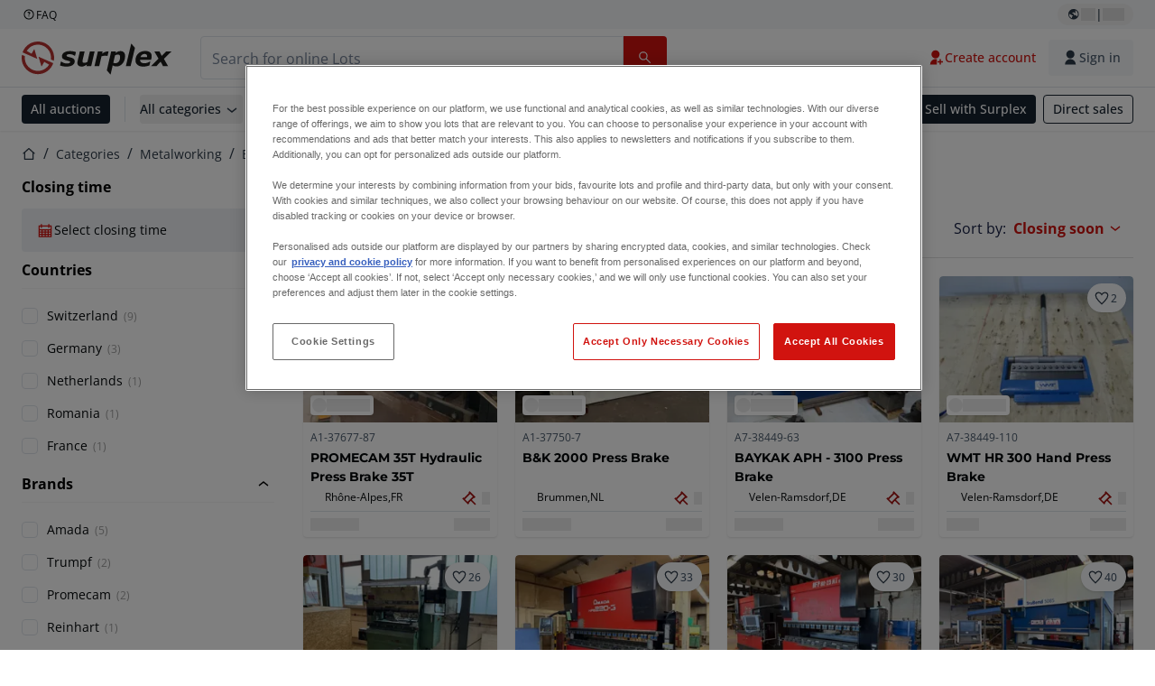

--- FILE ---
content_type: image/svg+xml
request_url: https://www.datocms-assets.com/144679/1695375912-card-payment.svg
body_size: -300
content:
<?xml version="1.0" encoding="utf-8"?>
<svg xmlns="http://www.w3.org/2000/svg" width="24" height="24" viewBox="0 0 24 24" fill="#0570de">
  <path fill="#0570de" fill-rule="evenodd" d="M23 7.733H2V5.667C2 4.747 2.588 4 3.313 4h18.375C22.412 4 23 4.747 23 5.667v2.066Zm0 1.2v9.734c0 .353-.138.692-.384.942-.247.25-.58.391-.928.391H3.313c-.349 0-.682-.14-.929-.39A1.344 1.344 0 0 1 2 18.666V8.933h21ZM7.25 14.667c-.348 0-.682.14-.928.39a1.344 1.344 0 0 0 0 1.886c.246.25.58.39.928.39h1.313c.348 0 .681-.14.928-.39a1.344 1.344 0 0 0 0-1.886c-.247-.25-.58-.39-.928-.39H7.25Z" clip-rule="evenodd"/>
</svg>

--- FILE ---
content_type: image/svg+xml
request_url: https://www.surplex.com/assets/svg/app-store-badge-v2.svg
body_size: 3798
content:
<?xml version="1.0" encoding="UTF-8"?>
<svg id="livetype" xmlns="http://www.w3.org/2000/svg" version="1.1" viewBox="0 0 79 20">
  <defs>
    <style>
      .cls-1 {
        fill: #000;
      }

      .cls-1, .cls-2 {
        stroke-width: 0px;
      }

      .cls-2 {
        fill: #fff;
      }

      .cls-3 {
        display: none;
      }
    </style>
  </defs>
  <g class="cls-3">
    <path class="cls-1" d="M89.8338797-9.5247256H-10.7662132c-.3667002,0-.7290001,0-1.0947304.002-.3061504.002-.6098599.00781-.9189501.0127-.6714864.0079018-1.3413935.0669765-2.0039001.17671-.6615758.1121226-1.3024273.3235059-1.9008799.627-.5977206.3060617-1.1438749.7037576-1.61865,1.17866-.4772675.4735669-.8751068,1.0209464-1.17822,1.6210901-.3039498.5989492-.5147095,1.2407782-.625,1.9033201-.1113391.661705-.1712515,1.3310409-.1792,2.0020003-.00928.3065996-.01026.6142197-.01515.9208593v23.1142597c.00489.3104992.00587.6112995.01515.9218998.0079508.6709251.0678635,1.340229.1792,2.0018997.1099859.6629295.3207582,1.3051262.625,1.9043007.3029755.5982018.7008708,1.1433678,1.17822,1.6142998.4729748.4770126,1.0194824.8749809,1.61865,1.1786995.5984478.304306,1.2392306.5169449,1.9008799.6307983.6626191.1088562,1.3324575.1679535,2.0039001.1767998.3090901.0068016.6127996.0107002.9189501.0107002.3657198.0020027.7280502.0020027,1.0947304.0020027h100.6000929c.3593979,0,.7246017,0,1.0839996-.0019989.3047028,0,.6172028-.0038986.9218979-.0107002.6701736-.0083771,1.3387527-.0674782,2-.1767998.6637878-.1146545,1.3068695-.3272362,1.9082031-.6307983.5986252-.303894,1.1446304-.7018509,1.6172028-1.1786995.47612-.4727783.8748627-1.0175438,1.1816025-1.6142998.3019562-.5996094.5107269-1.2417564.6191025-1.9043007.1115112-.6617622.1735535-1.3309174.1856003-2.0018997.0038986-.3106003.0038986-.6114006.0038986-.9218998.0077972-.3633003.0077972-.7245998.0077972-1.0937996V.0114043c0-.36621,0-.7294903-.0077972-1.0917902,0-.3066397,0-.6142602-.0038986-.9208999-.0120468-.6710176-.0740814-1.3402047-.1856003-2.0020003-.1086807-.6621585-.3174362-1.303937-.6191025-1.9033198-.6172714-1.2029235-1.5960922-2.1820942-2.7987976-2.7997999-.6013412-.3027529-1.2444916-.5140798-1.9082031-.627-.6611328-.1102172-1.3297806-.1693121-2-.17676-.3047028-.00488-.6172028-.01074-.9218979-.01269-.3593979-.002-.7246017-.002-1.0839996-.002l-.0000076.0001302Z"/>
    <path class="cls-2" d="M-11.8560636,29.6002744c-.3046799,0-.6020002-.0038986-.9042902-.0107002-.6262183-.0081596-1.2509727-.0626755-1.8691401-.1631012-.5764098-.0992737-1.1347957-.2839355-1.6567397-.5479012-.5171583-.261776-.9888482-.6050301-1.3969998-1.0166016-.4140596-.406723-.7587831-.8784561-1.02051-1.3964996-.2646108-.5214119-.4477371-1.0802994-.543-1.6571999-.1028756-.6198845-.1585353-1.246685-.1665-1.875-.00634-.2108994-.01464-.9130993-.01464-.9130993V-1.0803859s.0088398-.6914096.0146899-.8945398c.0076258-.6273179.0629623-1.2531466.16553-1.8720698.0954387-.5784798.2787069-1.1389809.54346-1.6620998.2607648-.5176861.6035746-.9897699,1.0151399-1.3979502.4111028-.4120586.8843017-.757076,1.4023402-1.0224701.5207448-.2631164,1.0780754-.4464774,1.6533198-.5439399.6201973-.1014339,1.2471209-.1562741,1.8755102-.16406l.9023199-.01221h102.7685471l.9131012.0127c.622673.0073993,1.2439041.0617504,1.8583984.16259.5810699.0986853,1.1442032.2833256,1.6708984.54785,1.0378189.5348461,1.8822708,1.3810229,2.4150009,2.4199302.2605286.5195074.4409714,1.0754366.535202,1.6489201.1037903.6240015.1618729,1.2547483.1737976,1.8872099.0028992.2831998.0028992.5874004.0028992.8901396.0078964.375.0078964.7319298.0078964,1.0917902v20.9286699c0,.3633003,0,.7178001-.0078964,1.0751991,0,.3251991,0,.6230984-.0038986.9297009-.0116653.6211739-.0687866,1.2406654-.1708984,1.8535004-.0933075.5810623-.275444,1.1443138-.5400009,1.6699982-.2635803.5124207-.6063232.9800682-1.0156021,1.3857002-.4085159.413784-.8810425.7590408-1.3993988,1.0224991-.5252304.265995-1.0875473.4513397-1.6679993.5498009-.6181183.1009598-1.2429352.1554794-1.8692017.1631012-.2929001.0068016-.5996017.0107002-.8973999.0107002l-1.0839996.0019989-101.6899357-.0019989Z"/>
  </g>
  <g>
    <g id="_Group_2" data-name=" Group 2">
      <g id="_Group_3" data-name=" Group 3">
        <path id="_Path_" data-name=" Path " class="cls-1" d="M15.1393284,10.5076744c.0160259-1.2438334.6681151-2.3927554,1.7278046-3.0442414-.671547-.9590881-1.756021-1.5453698-2.9262714-1.5819839-1.2312031-.1292374-2.424791.7367305-3.0522019.7367305-.6395382,0-1.6055117-.7238985-2.6457138-.7025001-1.3686263.0442182-2.6136263.8034982-3.2794916,2.0000419-1.417952,2.4550166-.3602851,6.0630796.9980186,8.0475462.6795922.9717332,1.4738349,2.0571795,2.5130989,2.0186902,1.0169775-.0421835,1.3967997-.6484919,2.6243719-.6484919,1.2161845,0,1.5725293.6484919,2.6328817.6240193,1.0912693-.0177109,1.7788086-.9760487,2.434569-1.9569843.4882866-.692394.864022-1.4576395,1.1132889-2.2673923-1.2960935-.5481837-2.1388462-1.8181801-2.140355-3.2254342Z"/>
        <path id="_Path_2" data-name=" Path 2" class="cls-1" d="M13.1365377,4.5763348c.5950067-.7142778.8881462-1.6323639.817164-2.5592876-.9090309.0954757-1.7487201.5299325-2.3517607,1.2168054-.5954761.6776934-.8971416,1.5642978-.8385556,2.4645351.921216.0094828,1.7958888-.4040729,2.3731523-1.1220529Z"/>
      </g>
    </g>
    <g>
      <path class="cls-1" d="M27.340429,13.5043875h-3.3373264l-.8014541,2.3664969h-1.4135612l3.1610616-8.7554255h1.4686386l3.1610616,8.7554255h-1.4376572l-.8007629-2.3664969ZM24.3487495,12.4123705h2.6453816l-1.3040923-3.8406478h-.0365219l-1.3047674,3.8406478Z"/>
      <path class="cls-1" d="M36.4056707,12.6795245c0,1.9836704-1.0617201,3.2581423-2.6639398,3.2581423-.8281725.0433225-1.6082658-.3904542-2.0084523-1.1168136h-.030317v3.1617528h-1.310281v-8.4951312h1.2682804v1.0617201h.0240987c.4179646-.721806,1.1988998-1.1553944,2.032551-1.1285106,1.6201431.0000067,2.68806,1.2806768,2.68806,3.2588402ZM35.0588947,12.6795245c0-1.2923738-.6678811-2.1420333-1.6869094-2.1420333-1.0011291,0-1.6745158.8675547-1.6745158,2.1420333,0,1.2861837.6733867,2.1475403,1.6745158,2.1475403,1.0190364,0,1.6868825-.843456,1.6868825-2.1475403h.0000269Z"/>
      <path class="cls-1" d="M43.4318178,12.6795245c0,1.9836704-1.0620671,3.2581423-2.664284,3.2581423-.8281725.0433225-1.6082658-.3904542-2.0084523-1.1168136h-.030317v3.1617528h-1.310281v-8.4951312h1.2682831v1.0617201h.0240987c.4179646-.721806,1.1988998-1.1553944,2.032551-1.1285106,1.6201484.0000067,2.6884016,1.2806768,2.6884016,3.2588402ZM42.0847028,12.6795245c0-1.2923738-.6678811-2.1420333-1.6869121-2.1420333-1.0011291,0-1.6745158.8675547-1.6745158,2.1420333,0,1.2861837.6733867,2.1475403,1.6745158,2.1475403,1.0190337,0,1.6869148-.843456,1.6869121-2.1475403Z"/>
      <path class="cls-1" d="M48.0746055,13.4314001c.0970887.8682446.9405488,1.4383202,2.0931447,1.4383202,1.1044092,0,1.898978-.5701038,1.898978-1.3529729,0-.6795848-.47922-1.0864966-1.6139247-1.3653611l-1.1346994-.2733509c-1.6077279-.3883321-2.3540993-1.1402144-2.3540993-2.3602988,0-1.5106459,1.3164779-2.5482673,3.1851603-2.5482673,1.8507806,0,3.119061,1.0376214,3.1617555,2.5482673h-1.3226908c-.0791761-.8737516-.8014541-1.4011649-1.8569774-1.4011649s-1.7777905.5336169-1.7777905,1.3102824c0,.6189925.4613181.9832258,1.589826,1.2620554l.9646314.2368572c1.7963864.4248271,2.5420692,1.146426,2.5420692,2.4270826,0,1.6380221-1.3040842,2.6639398-3.3793486,2.6639398-1.9416725,0-3.2526367-1.001819-3.3373264-2.5854522l1.341292.0000632Z"/>
      <path class="cls-1" d="M56.2791819,7.9768289v1.5106459h1.2138862v1.0376214h-1.2138862v3.5190982c0,.5466963.2430527.8014554.7766668.8014554.1441081-.0025121.2879795-.012633.4310226-.030317v1.0314246c-.2399112.0448274-.48376.0651297-.7277809.0605924-1.2923738,0-1.7963864-.4854195-1.7963864-1.7234044v-3.6588492h-.928139v-1.0376214h.9281229v-1.5106459h1.316494Z"/>
      <path class="cls-1" d="M58.1953894,12.6795245c0-2.0084523,1.1828968-3.2705373,3.0274913-3.2705373,1.8507806,0,3.0281745,1.2620554,3.0281745,3.2705373,0,2.0139659-1.1711971,3.2705373-3.0281745,3.2705373-1.856305,0-3.0274913-1.256578-3.0274913-3.2705373ZM62.9159815,12.6795245c0-1.3777561-.6313861-2.1909152-1.6931062-2.1909152s-1.6931062.819356-1.6931062,2.1909152c0,1.383263.6313861,2.1902307,1.6931062,2.1902307s1.6930954-.8069677,1.6930954-2.1902307h.0000108Z"/>
      <path class="cls-1" d="M65.3313496,9.4874748h1.24969v1.0864966h.030317c.1742745-.6994259.8151387-1.1807962,1.5354264-1.1532938.1509988-.0005272.3015781.0158713.4489245.0488886v1.22559c-.1906272-.0582497-.3894792-.084995-.5887238-.0791788-.7285932-.0295586-1.3432016.5371214-1.3727602,1.2657159-.0027488.0677305-.0002743.1355714.0073964.2029227v3.7862522h-1.310281l.0000108-6.3833934Z"/>
      <path class="cls-1" d="M74.6368926,13.995997c-.1762648,1.1588008-1.3047781,1.9540581-2.7486295,1.9540581-1.8569774,0-3.0095787-1.2441831-3.0095787-3.2402404,0-2.0022555,1.1587981-3.3008341,2.9545013-3.3008341,1.7660908,0,2.8766969,1.213195,2.8766969,3.148668v.4489258h-4.5085235v.0791788c-.0810104.9146091.5947539,1.7217194,1.5093643,1.8027311.0691009.0061202.1385138.0079101.2078406.0053577.6358508.0595771,1.2353384-.3055452,1.4741522-.8978503l1.2441764.0000054ZM70.2075505,12.0908209h3.1913571c.0471377-.8465154-.6008862-1.5709626-1.4474016-1.6181003-.0394025-.0021934-.0788748-.0028671-.1183257-.0020199-.8924751-.0053267-1.6202829.7138488-1.6256137,1.6063226-.0000269.0046019-.0000323.0092024-.0000161.0137976Z"/>
    </g>
  </g>
</svg>